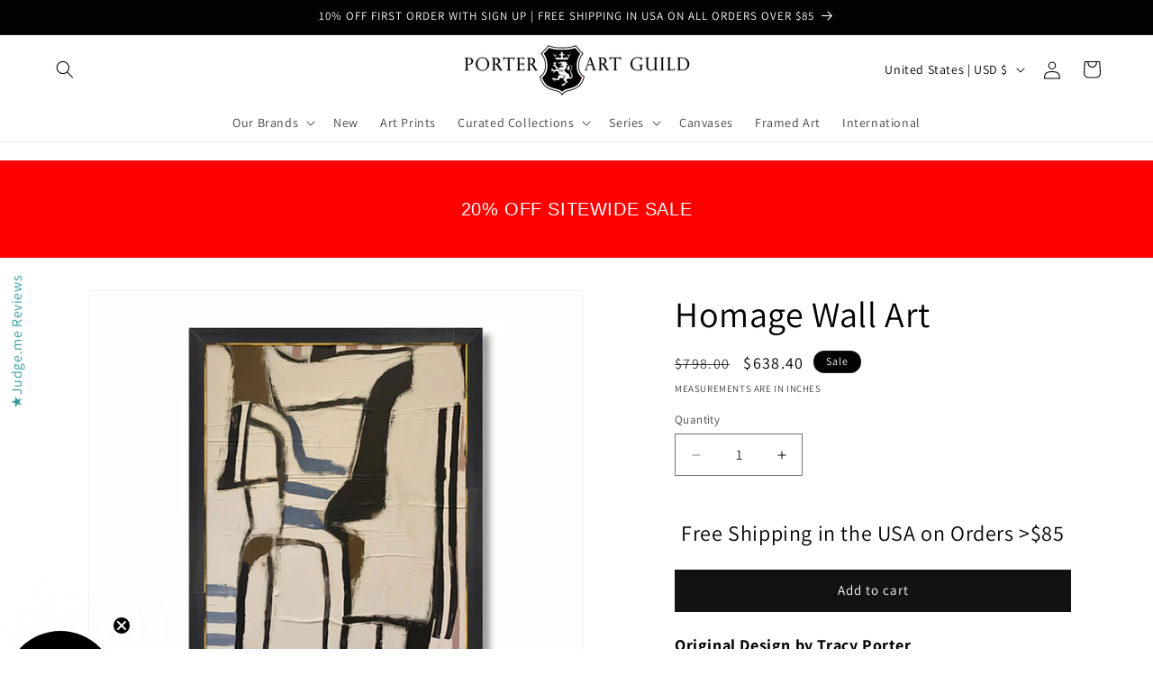

--- FILE ---
content_type: application/javascript
request_url: https://pathmonk-lib.pathmonk.com/plugin/plugin.min.js
body_size: 11404
content:
window.PathmonkListener=class PathmonkListener{_evenType;_callback;constructor(ee,te){this._evenType=ee,this._callback=te}static onPathmonkAwareness(ee){return document.addEventListener("pathmonkAwareness",ee),new PathmonkListener("pathmonkAwareness",ee)}static onPathmonkConsideration(ee){return document.addEventListener("pathmonkConsideration",ee),new PathmonkListener("pathmonkConsideration",ee)}static onPathmonkGoal(ee){return document.addEventListener("pathmonkGoal",ee),new PathmonkListener("pathmonkGoal",ee)}static onPathmonkSecondaryGoal(ee){return document.addEventListener("pathmonkSecondaryGoal",ee),new PathmonkListener("pathmonkSecondaryGoal",ee)}static onPathmonkContact(ee){return document.addEventListener("pathmonkContact",ee),new PathmonkListener("pathmonkContact",ee)}static onPathmonkControlGroupDisabled(ee){return document.addEventListener("pathmonkControlGroupDisabled",ee),new PathmonkListener("pathmonkControlGroupDisabled",ee)}static onPathmonkControlGroupPathmonk(ee){return document.addEventListener("pathmonkControlGroupPathmonk",ee),new PathmonkListener("pathmonkControlGroupPathmonk",ee)}static onPathmonkControlGroup(ee){return document.addEventListener("pathmonkControlGroup",ee),new PathmonkListener("pathmonkControlGroup",ee)}static off(ee){document.removeEventListener(ee._evenType,ee._callback)}},(new function(){const He=new Event("pathmonkAwareness"),Ue=new Event("pathmonkConsideration"),Fe=new Event("pathmonkGoal"),We=new Event("pathmonkSecondaryGoal"),qe=new Event("pathmonkContact"),te=new Event("pathmonkControlGroupDisabled"),ne=new Event("pathmonkControlGroupPathmonk"),oe=new Event("pathmonkControlGroup"),ae=new Event("pathmonkInitialization");var ce,Je,ue="",re=!0,le={desktop:0,tablet:1,mobile:2},me=!1,de=[],pe=(document.documentElement.clientWidth,document.documentElement.clientHeight,null),he=!0,ge=-1,Pathmonk=null;function Xe(ee){if(ce=le.desktop,!(null==ee||ee.length<5)){var te=ee.substring(ee.length-2,ee.length-1);ee.substring(ee.length-1);if("1"==te)ce=le.tablet;else if("2"==te)ce=le.mobile;else{if("3"!=te)return;ce=le.desktop}ye=ee.substring(0,ee.length-2);var te=document.getElementById("p_case_v_t_9_zk");null!=te&&(te.innerHTML=ye);96!=ye.length&&0!=re||((ee=document.createElement("link")).rel="stylesheet",ee.type="text/css",te="",te=ce==le.mobile?(ee.href="https://"+ue+"pathmonk-lib.pathmonk.com/plugin/mobile.style.min.css","undefined"==typeof MIN_SRC_P_MOB||null===MIN_SRC_P_MOB?"https://"+ue+"pathmonk-lib.pathmonk.com/plugin/mobile.lib.min.js":MIN_SRC_P_MOB):(ee.href="https://"+ue+"pathmonk-lib.pathmonk.com/plugin/desktop.style.min.css","undefined"==typeof MIN_SRC_P_DESK||null===MIN_SRC_P_DESK?"https://"+ue+"pathmonk-lib.pathmonk.com/plugin/desktop.lib.min.js":MIN_SRC_P_DESK),document.body.appendChild(ee),(ee=document.createElement("script")).onload=function(){var ee=document.createElement("div");ee.id="pathmonk-root-div",ee.className="pathmonk-root-class",document.body.appendChild(ee),ot()},ee.src=te,document.body.appendChild(ee),(te=document.createElement("div")).id="p_overlay_manual",te.style="position: fixed;background-color: #00000070;width: 100%;height: 100%;left: 0;z-index: 2147483640;top: 0;display: none;opacity:0;transition: opacity 0.5s 0s;margin:0;padding:0",te.className="pathmonk-overlay-ready",document.body.appendChild(te))}}Pathmonk=new function(){function ee(){console.log("Pathmonk Assistant not loaded yet")}this.openContact=function(){ee()},this.openFAQ=function(){ee()},this.openAssistant=function(){ee()},this.openGoal=function(){ee()},this.openSecondGoal=function(){ee()},this.openQualification=function(){ee()},this.logInUser=function(){ee()},this.logOutUser=function(){ee()},this.openNewUserZone=function(){ee()},this.openProductList=function(){ee()},this.openSupport=function(){ee()},this.chatContext=function(){ee()},this.lastIncomingCard=function(){ee()},this.openAwareness=function(){ee()},this.openConsideration=function(){ee()},this.openDecision=function(){ee()},this.performanceGroup=function(){return ht}},window.Pathmonk=Pathmonk;var ze=new function(){const ge=function(){for(var j,i=1,K=[],H=[];++i<18;)for(j=i*i;j<312;j+=i)K[j]=1;function x(ee,te){return Math.pow(ee,1/te)%1*4294967296|0}for(i=1,j=0;i<313;)K[++i]||(H[j]=x(i,2),K[j++]=x(i,3));function S(X,n){return X>>>n|X<<32-n}return function(b){for(var a,y,z,ee=H.slice(i=0),s=unescape(encodeURI(b)),W=[],l=s.length,m=[];i<l;)m[i>>2]|=(255&s.charCodeAt(i))<<8*(3-i++%4);for(m[(l*=8)>>5]|=128<<24-l%32,m[z=l+64>>5|15]=l,i=0;i<z;i+=16){for(a=ee.slice(j=0,8);j<64;a[4]+=y)W[j]=j<16?m[j+i]:(S(y=W[j-2],17)^S(y,19)^y>>>10)+(0|W[j-7])+(S(y=W[j-15],7)^S(y,18)^y>>>3)+(0|W[j-16]),a.unshift((y=(a.pop()+(S(b=a[4],6)^S(b,11)^S(b,25))+((b&a[5]^~b&a[6])+K[j])|0)+(0|W[j++]))+(S(l=a[0],2)^S(l,13)^S(l,22))+(l&a[1]^a[1]&a[2]^a[2]&l));for(j=8;j--;)ee[j]=a[j]+ee[j]}for(s="";j<63;)s+=(ee[++j>>3]>>4*(7-j%8)&15).toString(16);return s}}(),ne=(te,ee)=>{const ne=ee=>ee.split("").map(c=>c.charCodeAt(0));return ee.split("").map(ne).map(ee=>ne(te).reduce((a,b)=>a^b,ee)).map(n=>("0"+Number(n).toString(16)).substr(-2)).join("")};var le,de,ue,me,pe,he,fe,ve,ye,ke,we,be,_e,Ee,xe,Te,Ce,Se,Me,Pe,Ae,Oe,Be,Ie,Le,Ne,De,Re,Ge,je,He,Je,Xe,ze,Ue,Fe=null,Qe=null,We=null,qe="";function oe(){for(var n,a=[],i=0;i<16;i++)a.push(0==(n=i)?[Object.keys({_touchPoints:le})[0],le,Ce]:1==n?[Object.keys({_screen:de})[0],de,Se]:2==n?[Object.keys({_timezone:ue})[0],ue,Me]:3==n?[Object.keys({_cpuCalc:me})[0],me,Pe]:4==n?[Object.keys({_cpuHd:pe})[0],pe,Ae]:5==n?[Object.keys({_gpu:he})[0],he,Oe]:6==n?[Object.keys({_language:fe})[0],fe,Be]:7==n?[Object.keys({_languages:ve})[0],ve,Ie]:8==n?[Object.keys({_tlsh2:ye})[0],ye,Le]:9==n?[Object.keys({_socket:we})[0],we,De]:10==n?[Object.keys({_webRtc:be})[0],be,Re]:11==n?[Object.keys({_webOrt:_e})[0],_e,Ge]:12==n?[Object.keys({_plugins:Ee})[0],Ee,je]:13==n?[Object.keys({_devices:xe})[0],xe,He]:14==n?[Object.keys({_audio:Te})[0],Te,Je]:15==n?[Object.keys({_etag:ke})[0],ke,Ne]:void 0);return a}function Ve(){var ee=function(ee){var te="0123456789abcdef";let ne="";for(let i=0;i<ee;i++){var oe=Math.floor(Math.random()*te.length);ne+=te.charAt(oe)}return ne}(10),te={_touchPoints:le,_screen:de,_timezone:ue,_cpuCalc:me,_cpuHd:pe,_gpu:he,_language:fe,_languages:ve,_tlsh2:ye,_socket:we,_webRtc:be,_webOrt:_e,_plugins:Ee,_devices:xe,_audio:Te,_etag:ke},te=(te=ne(ee,JSON.stringify(te))).slice(0,10)+ee+te.slice(10),ee=new XMLHttpRequest,a=(ee.open("POST","https://"+qe+"apisdk.pathmonk.com/apisdk/v1/javascriptsdk/ping",!0),ee.setRequestHeader("Content-Type","application/json"),null);"msdfs"==Ue&&(a=oe()),ee.onreadystatechange=function(){var ee;4==this.readyState&&200==this.status&&(ee=this.responseText[0],ht="b"==ee?"Pathmonk":"c"==ee?"ControlGroup":"NotSet",document.dispatchEvent(ae),function(ee,a){null!=Fe&&Fe(ee,a)}(this.responseText.substring(1),a))},ee.send(JSON.stringify({pm_content:te,client_id:We,s:Qe,dl:Xe(),fp:ze(),ss:Ue}))}this.generate=function(ee,te,ne,oe,ae,ie,se){if(void 0!==ee&&(Fe=ee),We=ne,Qe=te,Xe=oe,ze=ae,Ue=ie,!(5<se.length)){qe=se,ee=Date.now(),le=navigator.maxTouchPoints||1,ne=Date.now(),Ce=ne-ee,te=Date.now(),de=[screen.height,screen.width,screen.colorDepth].join("x"),oe=Date.now(),Se=oe-te,ae=Date.now(),ue=(new Date).getTimezoneOffset(),ie=Date.now(),Me=ie-ae,se=Date.now(),me=function(){var ee=()=>0,te=Math.acos||ee,ne=Math.acosh||ee,oe=Math.asin||ee,ae=Math.asinh||ee,ie=Math.atanh||ee,se=Math.atan||ee,re=Math.sin||ee,ce=Math.sinh||ee,le=Math.cos||ee,de=Math.cosh||ee,ue=Math.tan||ee,me=Math.tanh||ee,pe=Math.exp||ee,he=Math.expm1||ee,ee=Math.log1p||ee;return ge([te(.12312423423423424),ne(1e308),(te=1e154,Math.log(te+Math.sqrt(te*te-1))),oe(.12312423423423424),ae(1),(ne=1,Math.log(ne+Math.sqrt(ne*ne+1))),ie(.5),(te=.5,Math.log((1+te)/(1-te))/2),se(.5),re(-1e300),ce(1),(oe=1,Math.exp(oe)-1/Math.exp(oe)/2),le(10.000000000123),de(1),(ae=1,(Math.exp(ae)+1/Math.exp(ae))/2),ue(-1e300),me(1),(ne=1,(Math.exp(2*ne)-1)/(Math.exp(2*ne)+1)),pe(1),he(1),Math.exp(1)-1,ee(10),Math.log(11),Math.pow(Math.PI,-100)].join("d"))}(),ne=Date.now(),Pe=ne-se,ee=Date.now(),pe=navigator.hardwareConcurrency||1,oe=Date.now(),Ae=oe-ee,te=Date.now(),he=function(){var ee,te=document.createElement("canvas");te.style.display="none",(te=document.body.appendChild(te)).width=24,te.height=24,ee=te.getContext("webgl2")||te.getContext("experimental-webgl2")||te.getContext("webgl")||te.getContext("experimental-webgl")||te.getContext("moz-webgl");try{var h=ee.createBuffer(),i=(ee.bindBuffer(ee.ARRAY_BUFFER,h),new Float32Array([-.2,-.9,0,.4,-.26,0,0,.7321,0])),j=(ee.bufferData(ee.ARRAY_BUFFER,i,ee.STATIC_DRAW),h.itemSize=3,h.numItems=3,ee.createProgram()),k=ee.createShader(ee.VERTEX_SHADER),l=(ee.shaderSource(k,"attribute vec2 attrVertex;varying vec2 varyinTexCoordinate;uniform vec2 uniformOffset;void main(){varyinTexCoordinate=attrVertex+uniformOffset;gl_Position=vec4(attrVertex,0,1);}"),ee.compileShader(k),ee.createShader(ee.FRAGMENT_SHADER));ee.shaderSource(l,"precision mediump float;varying vec2 varyinTexCoordinate;void main() {gl_FragColor=vec4(varyinTexCoordinate,0,1);}"),ee.compileShader(l),ee.attachShader(j,k),ee.attachShader(j,l),ee.linkProgram(j),ee.useProgram(j),j.vertexPosAttrib=ee.getAttribLocation(j,"attrVertex"),j.offsetUniform=ee.getUniformLocation(j,"uniformOffset"),ee.enableVertexAttribArray(j.vertexPosArray),ee.vertexAttribPointer(j.vertexPosAttrib,h.itemSize,ee.FLOAT,!1,0,0),ee.uniform2f(j.offsetUniform,1,1),ee.drawArrays(ee.TRIANGLE_STRIP,0,h.numItems)}catch(e){}return i=new Uint8Array(2304),ee.readPixels(0,0,24,24,ee.RGBA,ee.UNSIGNED_BYTE,i),k=JSON.stringify(i).replace(/,?"[0-9]+":/g,""),te.remove(),ge(k)}(),ie=Date.now(),Oe=ie-te,ae=Date.now(),fe=navigator.language,ne=Date.now(),Be=ne-ae,se=Date.now(),ve=navigator.languages,oe=Date.now(),Ie=oe-se,ee=Date.now(),re=!1,["RTCPeerConnection","webkitRTCPeerConnection","mozRTCPeerConnection","RTCIceGatherer"].forEach(function(ee){re||ee in window&&(re=!0)}),be=re,ie=Date.now(),Re=ie-ee,te=Date.now(),_e="undefined"!=typeof RTCIceGatherer,ne=Date.now(),Ge=ne-te;var re,ce,ae=Date.now(),n=navigator.plugins,t=[];if(n)for(var e=0;e<n.length;++e){var r=n[e];if(r){for(var o=[],i=0;i<r.length;++i){var u=r[i];o.push(u.type+"_"+u.suffixes)}t.push(r.name+",,"+o.join("$"))}}Ee=t.join("//");oe=Date.now();je=oe-ae,se=Date.now(),Te=ge("de"),ie=Date.now(),Je=ie-se,ee=Date.now(),we=ge(navigator.onLine),ne=Date.now(),De=ne-ee,ce=Date.now(),(te=new XMLHttpRequest).onreadystatechange=function(){var se,ee;4==this.readyState&&200==this.status&&(ye=this.responseText,ee=Date.now(),Le=ee-ce,se=Date.now(),(ee=new XMLHttpRequest).onreadystatechange=function(){if(4==this.readyState&&200==this.status){ke=this.responseText;var ee=Date.now();Ne=ee-se;{var te=Ve;const ie=Date.now();var ne=[],oe=[],ae=[],ee=null;null!=(ee=navigator.mediaDevices&&navigator.mediaDevices.enumerateDevices?navigator.mediaDevices.enumerateDevices():ee)?ee.then(ee=>{ee.forEach(function(ee){var d,te={};for(d in ee)try{"function"!=typeof ee[d]&&(te[d]=ee[d])}catch(e){}"audio"===te.kind&&(te.kind="audioinput"),"video"===te.kind&&(te.kind="videoinput"),te.deviceId||(te.deviceId=te.id),te.id||(te.id=te.deviceId),te.label||(te.isCustomLabel=!0,te.label="videoinput"===te.kind?"Camera "+(ae.length+1):"audioinput"===te.kind?"Micro "+(ne.length+1):"audiooutput"===te.kind?"Sound "+(oe.length+1):"--"),"audioinput"===te.kind&&-1===ne.indexOf(te)&&ne.push(te),"audiooutput"===te.kind&&-1===oe.indexOf(te)&&oe.push(te),"videoinput"===te.kind&&-1===ae.indexOf(te)&&ae.push(te)}),(xe=[])[0]=oe,xe[1]=ne,xe[2]=ae;ee=Date.now();He=ee-ie,te()}):te()}}},ee.addEventListener("error",function(ee,te){console.log(ee)}),ee.open("GET","https://"+qe+"apisdk.pathmonk.com/apisdk/v1/javascriptsdk/eg/"+We+"/init",!0),ee.send())},te.addEventListener("error",function(ee,te){console.log(ee)}),te.open("GET","https://tk.pathmonk.com/tk",!0),te.send()}}};function Qe(){for(var ee="",te=0;te<32;te+=1)switch(te){case 8:case 20:ee=(ee+="-")+(16*Math.random()|0).toString(16);break;case 12:ee=ee+"-"+"4";break;case 16:ee=(ee+="-")+(4*Math.random()|8).toString(16);break;default:ee+=(16*Math.random()|0).toString(16)}return ee}var fe,ve,ye,ke,we,be,_e,Ee,Ve=window.pageYOffset,ie=-1;function Ye(ee,te){var ne=[];0==ee.selectorType?document.getElementsByClassName(ee.selector):1==ee.selectorType&&(ne=null!=(ne=document.getElementById(ee.selector))?[document.getElementById(ee.selector)]:[]);for(var oe=0;oe<ne.length;oe++)ee.elementType<10?ne[oe].innerHTML=ee.value:ee.elementType<15?ne[oe].value=ee.value:20==ee.elementType&&(ne[oe].src=ee.value)}function Ze(oe,ee){var ae=window.XMLHttpRequest?new XMLHttpRequest:new ActiveXObject("Microsoft.XMLHTTP");ae.onreadystatechange=function(){var ee,te,ne;4==ae.readyState&&200==ae.status&&((ee=document.createElement("iframe")).allowFullscreen=!0,ee.src="about:blank",ee.style.display="unset",ee.setAttribute("frameborder","0"),ee.className="pathmonk-form-style",ee.title="Pathmonk Intelligent Web Plugin",(ne=ee).style.width="100%",ne.style.height="100%",ne.style.minHeight="0px",ne.style.maxHeight="100%",ne.style.minWidth="0px",ne.style.maxWidth="100%",te=0,ee.onload=function(){0==te?console.log("Pathmonk Smartform Preload"):1==te?console.log("Pathmonk Smartform setting"):te<4?(console.log("Pathmonk Smartform loaded"),te=4):4<=te&&console.log("Pathmonk Smartform ready")},ee.onerror=function(){console.log("Something wrong happened with FORM")},oe.appendChild(ee),ee.contentWindow.document.open("text/html","replace"),te=1,ee.contentWindow.document.write(ae.responseText),te=2,ee.contentWindow.document.close())},ae.open("GET",ee),ae.send()}function Ke(ee){void 0!==ee&&null!=ee&&void 0!==(ee=ee.rules)&&null!=ee&&0<ee.length&&ee.forEach(Ye)}function xe(ee){me&&null!=de[ee]&&$e("event",de[ee]+"Pathmonk",{event_category:"pathmonk",event_label:de[ee]})}function $e(a,b,c){typeof gtag==typeof Function?gtag(a,b,c):(window.dataLayer=window.dataLayer||[],a={event:b,category:c.event_category,label:c.event_label},window.dataLayer.push(a))}function et(ee){null!=ee.ab&&(ee.isNew="yes","Pathmonk"==ee.ab?document.dispatchEvent(ne):"ControlGroup"==ee.ab?document.dispatchEvent(oe):document.dispatchEvent(te))}function tt(ee,te,ne){if(void 0!==ee&&(void 0!==ee.hl&&ee.hl,void 0!==ee.ga&&1==ee.ga&&(me=!0,de[61]="contact",de[21]="lead",de[24]="lead",de[150]="time",de[155]="time",de[160]="redirect",de[165]="redirect",de[161]="redirect",de[166]="redirect",de[162]="redirect",de[167]="redirect",de[163]="redirect",de[168]="redirect",de[170]="custom",de[175]="custom",de[171]="custom",de[176]="custom",de[180]="subscription",de[185]="subscription",de[190]="qualification",de[195]="qualification",de[210]="download",de[215]="download",de[220]="downloadform",de[225]="downloadform",de[230]="downloademail",de[235]="downloademail",de[410]="pixel",de[415]="pixel",de[411]="pixel2",de[416]="pixel2",de[419]="url",de[1e3]="redirect"),0!=ee.mode))if(1==ee.mode)et(te),Ke(ee.customs),gt();else if(2==ee.mode||22==ee.mode||3==ee.mode){et(te),Ke(ee.customs),void 0!==ee.update&&null!=ee.update&&""!=ee.update&&(xt=ee.update),void 0!==te.rt_e&&te.rt_e;var oe,ae,ie,se=document.getElementsByTagName("meta"),re=null;for(let i=0;i<se.length;i++)if(se[i].getAttribute("name")&&"VIEWPORT"===se[i].getAttribute("name").toUpperCase()){re=se[i];break}null!=re?(te="",re.content.search("minimum-scale")<0&&(te+=", minimum-scale=1"),re.content.search("maximum-scale")<0&&(te+=", maximum-scale=1"),""!=te&&(re.content=re.content+te)):((te=document.createElement("meta")).name="viewport",te.content="width=device-width, initial-scale=1, minimum-scale=1, maximum-scale=1",document.getElementsByTagName("head")[0].appendChild(te)),22==ee.mode&&(he=!1),ce!=le.mobile&&((te=document.createElement("div")).id="pathmonkBarDesktop",te.style.right="0px",te.style.top="19%",te.style.height="62%",te.style.width="0px",te.style.zIndex="2147483645",te.style.backgroundColor="transparent",te.style.margin="0",te.style.padding="0",te.style.position="fixed",te.className="pathmonk-side-bar",0==he&&(console.log("ASSISTANT NO MENU: "),te.style.display="none"),(oe=document.createElement("div")).className="pathmonk-side-bar1",oe.style.boxShadow=ee.color+" 0px -2px 10px 0px",(ae=document.createElement("div")).className="pathmonk-side-bar2",ae.style.boxShadow=ee.color+" 0px -2px 10px 0px",(ie=document.createElement("div")).className="pathmonk-side-bar3",te.append(oe,ae,ie),document.body.append(te)),kt=ee.nm,wt=ee.op,void 0!==ee.delay&&0<ee.delay?setTimeout(function(){be.innerHTML+='<div id="'+_e+'" class="pathmonkPlugin" ></div>',nt(document.getElementById(_e),Ee,ne+"&cardmode="+ee.cardmode+"&intro="+ee.intro)},ee.delay):(be.innerHTML+='<div id="'+_e+'" class="pathmonkPlugin" ></div>',nt(document.getElementById(_e),Ee,ne+"&cardmode="+ee.cardmode+"&intro="+ee.intro))}}function nt(ee,te,ne){var oe;0==he&&(document.getElementById(_e).style.display="none"),(oe=window.XMLHttpRequest?new XMLHttpRequest:new ActiveXObject("Microsoft.XMLHTTP")).onreadystatechange=function(){var ae,ie;4==oe.readyState&&200==oe.status&&((ae=document.createElement("iframe")).style.display="unset",ae.id=te,ae.allowFullscreen=!0,ae.setAttribute("frameborder","0"),ae.className="pathmonk-root-frames",ae.title="Pathmonk AI Website Conversion Platform",ae.onerror=function(){console.log("Something wrong happened Loading Pathmonk")},(ie=document.createElement("head")).innerHTML=oe.responseText,ae.onload=function(){for(var ee,te=ae,ne=ie,oe=0;ne.childElementCount>oe;)"SCRIPT"==ne.childNodes[oe].tagName||"script"==ne.childNodes[oe].tagName?(ee=document.createElement("script"),ne.childNodes[oe].src?ee.src=ne.childNodes[oe].src:ee.innerHTML=ne.childNodes[oe].innerHTML,te.contentWindow.document.head.appendChild(ee),oe++):te.contentWindow.document.head.appendChild(ne.childNodes[oe]);le.mobile},gt(),ee.appendChild(ae))},oe.open("GET",ne),oe.send()}var ot=function(){document.URL.includes("?pm_g_p_dev_welcome")&&(ye=Qe());var ee=(ee="")||"true"==ee||null!=document.getElementById("wpadminbar")?"&log=true":"";be=document.getElementById("pathmonk-root-div"),_e="pathmonk-root-frame",Ee="pathmonk-widget-iframe";var te="https://"+ue+"apisdk.pathmonk.com/apisdk/v1/javascriptsdk"+"/setup",ee="?setup="+fe+"&client_id="+ve+"&visitor="+ye+"&session="+ke+"&dl="+Le()+ee,ne="http_";ee+="&protocol="+(ne=window.location.href.startsWith("https://")?"https_":ne),1==we&&localStorage.setItem("fpjourneypm",ye),null!=ue&&""!=ue&&(ee+="&beta=1"),te+=ee;for(var oe="https://"+ue+"apisdk.pathmonk.com/apisdk/v1/smartform/init",ae=document.getElementsByClassName("pathmonkSmartForm"),i=0;i<ae.length;i++){var ie=ae.item(i),se=ie.dataset.mode,se=oe+"?client_id="+ve+"&visitor="+ye+"&session="+ke+"&mode="+(se=void 0!==se&&null!=se?se:"open")+"&dl="+Le();Ze(ie,se)}null!=fe&&"demo"==fe&&(re=!1);ne=function(){var ee=["","","","",""],te=!1,ne=!1;if(document.URL.includes("?"))for(var oe=document.URL.split("?")[1].split("&"),i=0;i<oe.length;i++){var ae=oe[i].split("=");2==ae.length&&("utm_source"==ae[0]?(ee[0]=ae[1],ne=!0):"utm_medium"==ae[0]?ee[1]=ae[1]:"utm_campaign"==ae[0]?ee[2]=ae[1]:"utm_term"==ae[0]?ee[3]=ae[1]:"utm_content"==ae[0]?ee[4]=ae[1]:"pm_campaign"==ae[0]?function(ee){it=ee}(ae[1]):"pm_goal"==ae[0]?function(ee){Te=ee}(ae[1]):"gclid"==ae[0]&&(te=!0))}0==ne&&1==te&&(ee[0]="google",ee[1]="gclid");return ee}(),ee={source:document.referrer,utm_source:ne[0],utm_medium:ne[1],utm_campaign:ne[2],utm_term:ne[3],utm_content:ne[4],p_origin:te,ss:fe,fp:yt()};Ne(ve,ye,ke,1,ee,!1)};var at,it=null,Te=null;function st(ee,te){De(ve,ye,ke,te,ee)}var rt=null,ct=null,se=null,Ce=null,Se=null,Me=!0;function lt(){null!==rt&&clearTimeout(rt),null!==ct&&clearTimeout(ct)}function dt(){null!==se&&clearTimeout(se),null!==Ce&&clearTimeout(Ce),null!==Se&&clearTimeout(Se)}function ut(){null!==se&&clearTimeout(se),null!==Ce&&clearTimeout(Ce),null!==Se&&clearTimeout(Se)}function mt(ee){void 0===ee||null==ee||void 0===ee.goal||null===ee.goal||170!=(ee=ee.goal)&&171!=ee&&175!=ee&&176!=ee||xe(ee)}var pt=!1,ht="Loading";function gt(){Pathmonk=new function(){function ee(ee,te){var ne;pt?(Ge(),null!=(ne=document.getElementById(Ee))&&ne.contentWindow.postMessage({event:ee,params:te},"*")):console.log("Pathmonk not loaded yet")}this.openContact=function(){ee(153,0)},this.openFAQ=function(){ee(151,0)},this.openAssistant=function(){ee(152,0)},this.openGoal=function(){ee(154,0)},this.openSecondGoal=function(){ee(155,0)},this.openQualification=function(){ee(156,0)},this.logInUser=function(){ee(157,0),De(ve,ye,ke,998)},this.logOutUser=function(){ee(158,0),De(ve,ye,ke,999)},this.openNewUserZone=function(){ee(160,0)},this.openProductList=function(){ee(161,0)},this.openSupport=function(){ee(162,0)},this.chatContext=function(){ee(159,0)},this.lastIncomingCard=function(){ee(163,0)},this.openAwareness=function(){ee(364,0)},this.openConsideration=function(){ee(365,0)},this.openDecision=function(){ee(366,0)},this.performanceGroup=function(){return ht},this._debugMessage=function(){var ee={shadow:"aaa",bg:"aaa",font:"Roboto"},te={text:"This is a test message",time:400,enabled:!1};_t(ge,ee,[te],_e)},this._notification=function(){De(ve,ye,ke,105)}},window.Pathmonk=Pathmonk;var ee=window.addEventListener?"addEventListener":"attachEvent",te="attachEvent"==ee?"onmessage":"message";if((0,window[ee])(te,function(e){if(0==e.origin.indexOf("https://"+ue+"apisdk.pathmonk.com")||0==e.origin.indexOf(document.location.origin)){var ee=e.data.event,e=e.data.params,te=null,ne=null;if(700==ee)console.log("Loading complete"),pt=!0,!function(){var ee,te;if(null!=it)return ee=document.getElementById(Ee),te=it,null!=ee&&null!=ee.contentWindow&&ee.contentWindow.postMessage({event:98,params:te},"*"),1}()&&!function(){if(null!=Te){if("awareness"==Te)Pathmonk.openAwareness();else if("consideration"==Te)Pathmonk.openConsideration();else if("decision"==Te)Pathmonk.openDecision();else{if("qualification"!=Te)return;Pathmonk.openQualification()}return 1}}()&&(ge=smallCardPathmonk(ge,_e,Ee));else if(18==ee)te=ee,ne=e;else if(17!=ee)if(12==ee)te=ee,ne=e,ge=smallCardPathmonk(ge,_e,Ee);else if(20!=ee){if(61==ee||21==ee||24==ee||150==ee||155==ee||180==ee||185==ee||190==ee||195==ee||230==ee||235==ee)return xe(ee),void st(e,ee);if(200==ee)ae=ve,ie=ye,se=ke,re=ee,ce=e,le=new XMLHttpRequest,de="https://"+ue+"apisdk.pathmonk.com/apisdk/v1/calendar",le.open("POST",de),le.setRequestHeader("Content-Type","text/plain"),le.onreadystatechange=function(){var ee,te;4===le.readyState&&200===le.status&&200==(ee=JSON.parse(le.responseText)).status&&200==le._myData.event&&(ee=ee.responseJSON.message.calendar,le._myOrigin,null!=(te=document.getElementById(Ee)))&&te.contentWindow.postMessage({event:200,params:ee},"*")},le._myOrigin=ce.p_origin,delete ce.p_origin,de={dl:Le(),client_id:ae,visitor:ie,session:se,event:re},ae=JSON.stringify(Object.assign(de,ce)),le._myData=de,le.send(ae);else if(19==ee)te=ee,mt(ne=e);else if(25==ee)te=ee,mt(ne=e);else if(26==ee)te=ee,ne=e;else{if(27==ee)return void Ne(ve,ye,ke,ee,e,!1);if(28==ee)te=ee,ne=e,ge=minimizeCardPathmonk(ge,_e,Ee);else if(29==ee||30==ee||31==ee||35==ee)Ge(),te=ee,ne=e;else if(32==ee||33==ee||34==ee)te=ee,ne=e;else if(99==ee)1==e?(document.getElementById("p_overlay_manual").style.opacity="0",setTimeout(function(){document.getElementById("p_overlay_manual").style.display="none"},500),ge=smallCardPathmonk(ge,_e,Ee),0==he&&setTimeout(function(){document.getElementById(_e).style.display="none"},450)):2==e?0==he?(document.getElementById(_e).style.display="unset",setTimeout(function(){ge=mediumCardPathmonk(ge,_e,Ee)},50)):ge=mediumCardPathmonk(ge,_e,Ee):3==e&&(0==he?(document.getElementById(_e).style.display="unset",setTimeout(function(){ge=largeCardPathmonk(ge,_e,Ee)},50)):ge=largeCardPathmonk(ge,_e,Ee));else if(160==ee||165==ee||161==ee||166==ee||162==ee||167==ee||163==ee||168==ee||1e3==ee)xe(ee),ie=ve,se=ye,re=ke,ce=ee,de=e,oe=new XMLHttpRequest,ae="https://"+ue+"apisdk.pathmonk.com/apisdk/v1/javascriptsdk/event",oe.open("POST",ae),oe.setRequestHeader("Content-Type","text/plain"),oe.onreadystatechange=function(){4===oe.readyState&&200===oe.status&&200==JSON.parse(oe.responseText).status&&window.open(oe._myPathmonkParams.redirect,"_parent")},ae={dl:Le(),client_id:ie,visitor:se,session:re,event:ce},ie=JSON.stringify(Object.assign(ae,de)),oe._myData=ae,oe._myPathmonkParams=de,oe.send(ie);else if(998==ee)0==Me?(De(ve,ye,ke,10),Me=!0):De(ve,ye,ke,105),me&&$e("event","interactionPathmonk",{event_category:"pathmonk",event_label:"widget"});else if(999==ee)0==document.hasFocus()&&(De(ve,ye,ke,9),Me=!1);else if(2e3==ee)console.log("Loading complete - intro"),pt=!0,_t(ge,e.setup,e.messages,_e);else if(1050==ee)null!=document.getElementById(Ee)&&(document.getElementById("p_overlay_manual").style.display="initial",setTimeout(function(){document.getElementById("p_overlay_manual").style.opacity="1"},150));else if(210==ee||215==ee)xe(ee),te=ee,ne=e;else{if(220==ee||225==ee)return xe(ee),void st(e,ee);if(430==ee||431==ee||432==ee||433==ee||310==ee)return 430==(e=ee)?document.dispatchEvent(Fe):431==e?document.dispatchEvent(He):432==e?document.dispatchEvent(Ue):433==e?document.dispatchEvent(We):310==e&&document.dispatchEvent(qe),void De(ve,ye,ke,e)}}}null!=te&&De(ve,ye,ke,te,ne)}var oe,ae,ie,se,re,ce,le,de},te,!1),re){!function(){for(var ee=[Pathmonk.openFAQ,Pathmonk.openAssistant,Pathmonk.openContact,Pathmonk.openGoal,Pathmonk.openSecondGoal,Pathmonk.openQualification,Pathmonk.logInUser,Pathmonk.logOutUser,Pathmonk.openNewUserZone,Pathmonk.openProductList,Pathmonk.openSupport,Pathmonk.chatContext,Pathmonk.openAwareness,Pathmonk.openConsideration,Pathmonk.openDecision],te=["pathmonkFAQButton","pathmonkAssistantButton","pathmonkContactButton","pathmonkGoalButton","pathmonkSecondGoalButton","pathmonkQualificationButton","pathmonkLogInUser","pathmonkLogOutUser","pathmonkNewUserZone","pathmonkProductList","pathmonkSupport","pathmonkChatContext","pathmonkAwarenessButton","pathmonkConsiderationButton","pathmonkDecisionButton"],ne=!!navigator.userAgent.match(/Version\/[\d\.]+.*Safari/),oe=!!navigator.userAgent.match(/.*Mozilla/),ae=("ontouchstart"in document.documentElement!=!0||ne||oe?"click":"touchstart"),ie=0;ie<ee.length;ie++)for(var se=document.getElementsByClassName(te[ie]),re=0;re<se.length;re++){var ce=se[re];ce.myFunc=ee[ie],ce.addEventListener(ae,function(){this.myFunc()})}}(),setTimeout(function(){De(ve,ye,ke,4)},5e3),setTimeout(function(){De(ve,ye,ke,5)},15e3),setTimeout(function(){De(ve,ye,ke,6)},25e3),setTimeout(function(){De(ve,ye,ke,40)},35e3),setTimeout(function(){De(ve,ye,ke,41)},5e4),window.onbeforeunload=function(e){De(ve,ye,ke,2);for(var ee=(new Date).getTime();(new Date).getTime()<ee+500;);},document.addEventListener("scroll",function(ee){le.mobile,window.innerHeight+window.pageYOffset>=document.documentElement.scrollHeight&&(ut(),Ce=setTimeout(function(){De(ve,ye,ke,3)},950)),0==window.pageYOffset&&(ut(),Se=setTimeout(function(){De(ve,ye,ke,15)},950)),ie=Ve>window.pageYOffset?(lt(),-1!=ie?rt=setTimeout(function(){De(ve,ye,ke,81)},2450):ce==le.mobile&&scrollLogicPathmonk(1,_e),0==ie&&(ce==le.mobile&&scrollLogicPathmonk(1,_e),dt(),se=setTimeout(function(){De(ve,ye,ke,8)},1450)),1):(lt(),-1!=ie?ct=setTimeout(function(){De(ve,ye,ke,71)},2450):ce==le.mobile&&scrollLogicPathmonk(0,_e),1==ie&&(ce==le.mobile&&scrollLogicPathmonk(0,_e),dt(),se=setTimeout(function(){De(ve,ye,ke,7)},1450)),0),Ve=window.pageYOffset});for(var ne,ee=!!navigator.userAgent.match(/Version\/[\d\.]+.*Safari/),te=!!navigator.userAgent.match(/.*Mozilla/),ee=("ontouchstart"in document.documentElement!=!0||ee||te?"click":"touchstart"),oe=(window.document.addEventListener(ee,function(ee){var te=ee.target.tagName,ne={element:te};if("BUTTON"==te.toUpperCase())var oe={text:ee.target.textContent},ne=Object.assign(ne,oe);else if("A"==te.toUpperCase()){var oe={text:ee.target.textContent},ae={href:ee.target.href};ne=Object.assign(ne,oe),ne=Object.assign(ne,ae)}else if("SELECT"!=te.toUpperCase())return;return-1==ee.target.className.indexOf("pathmonk")&&!(null!=ee.target.href&&-1!=ee.target.href.indexOf("Pathmonk")||null!=ee.target.getAttribute("onclick")&&-1!=ee.target.getAttribute("onclick").indexOf("Pathmonk"))&&void De(ve,ye,ke,14,ne)},!1),window.oncontextmenu=function(){De(ve,ye,ke,23)},document.addEventListener("selectionchange",function(ee){at&&clearTimeout(at),at=setTimeout(function(){var ee=document.getSelection().toString();null!=ee&&""!=ee&&(ee=ee.substring(0,150),De(ve,ye,ke,22,{text:ee}))},500)}),window.document.addEventListener("copy",function(ee){ee.srcElement.tagName;ee={text:document.getSelection().toString()};De(ve,ye,ke,16,ee)},!1),window.addEventListener("blur",function(ee){var te=document.getElementById(Ee);Me=document.activeElement==te||(De(ve,ye,ke,9),null!=je&&(clearInterval(je),je=null,document.title=Re),Re=document.title,null!=xt&&(je=setInterval(function(){document.title=xt,setTimeout(function(){document.title=Re},1e3)},6e3)),!1)}),window.addEventListener("focus",function(ee){0==Me&&(De(ve,ye,ke,10),null!=je&&(document.title=Re,clearInterval(je),je=null),Me=!0)}),void 0!==document.hidden?(ne="hidden",0):void 0!==document.msHidden?(ne="msHidden",0):void 0!==document.webkitHidden&&(ne="webkitHidden",0),void 0===document.addEventListener||void 0===ne?console.log("For full functionality Requires a browser that supports the Page Visibility API."):document.addEventListener("visibilitychange",function(){document.visibilityState!==ne&&0==Me&&(De(ve,ye,ke,10),null!=je&&(document.title=Re,clearInterval(je),je=null),Me=!0)}),document.getElementsByTagName("form")),ae=0;ae<oe.length;ae++)oe[ae].addEventListener("submit",function(){for(var ee=new FormData(this),te={},ne=Array.from(ee.entries()),oe=0;oe<ne.length;oe++){var ae={};ae[ne[oe][0]]=ne[oe][1],Object.assign(te,ae)}te.fid=this.id,te.fname=this.name,te.ftarget=this.target,te.faction=this.action.split("?")[0],te.fclass=this.className,Je=new Date,De(ve,ye,ke,60,te)},!1);(()=>{var ee=navigator.userAgent;return-1<ee.indexOf("MSIE")||-1<ee.indexOf("Trident")})()||(function(){var ee=new XMLHttpRequest;ee.open("GET","https://pathmonk-resources.pathmonk.com/plist.data",!0),ee.onreadystatechange=function(){4===ee.readyState&&"200"==ee.status&&(pe=JSON.parse(atob(ee.responseText))),pe=[]},ee.send(null)}(),new PerformanceObserver(function(ee,te){var ne,oe=ee.getEntriesByType("resource")[0];if(null!=pe&&-1==oe.name.search("apisdk.pathmonk.com")&&-1==oe.name.search("resources.pathmonk.com")&&"xmlhttprequest"==oe.initiatorType){var ee=window.location.href.replace("www.",""),ae=oe.name.split("?")[0],ie=!1,se=-1;if(new Date-Je<2e3)console.log("Omitting Form");else if(-1!=oe.name.search(ee))ie=!0;else for(var re=0;0==ie&&re<pe.length;)-1!=oe.name.search((ne=(ne=pe[re]).replace(/[-\/\\^$+?.()|[\]{}]/g,"\\$&"),new RegExp(ne.replace("*",".*"))))&&(ie=!0,se=re),re++;1==ie&&((ee={}).type=se,ee.alias=ae,De(ve,ye,ke,62,ee))}}).observe({entryTypes:["resource"]}))}}var Pe=0,Ae=[];setInterval(function(){var ee;0==Pe&&0<Ae.length?(Pe=1,Ne((ee=Ae.shift())[0],ee[1],ee[2],ee[3],ee[4],!0)):1==Pe&&null!=Be&&15e3<(new Date).getTime()-Be&&(Pe=0)},300);var Oe,ft,vt,Be=null,Ie=null;function Le(){return window.location.href.split("#")[0].split("?")[0]}function yt(){var ee=window.location.href.split("?"),te=null;return te=2==ee.length?"?"+ee[1].split("#")[0]:te}function Ne(ee,te,ne,oe,ae,ie){ie&&(Be=(new Date).getTime());var se=new XMLHttpRequest,re="https://"+ue+"apisdk.pathmonk.com/apisdk/v1/javascriptsdk/event",re=(se.open("POST",re),se.setRequestHeader("Content-Type","text/plain"),validateCardAppearance=function(ee){return!(2==ge||3==ge||null!=document.getElementById("pathmonkBoxMessageActions"))||19==ee||25==ee||27==ee},se.onreadystatechange=function(){var ee,te;1==ie&&(Pe=0,Be=null),4===se.readyState&&200===se.status&&200==(te=JSON.parse(se.responseText)).status&&(1==se._myData.event?tt(te.responseJSON.message.web,te.responseJSON.message,se._myOrigin):null!=Ie||1!=te.responseJSON.message.ac&&2!=te.responseJSON.message.ac&&3!=te.responseJSON.message.ac&&4!=te.responseJSON.message.ac?null!=Ie&&console.log("Waiting for card to pull from server"):(Ie=111,setTimeout(function(){Ie=null},1500),validateCardAppearance(se._myData.event)?(Ge(),null!=(ee=document.getElementById(Ee))&&(te={a:te.responseJSON.message.ac,c:te.responseJSON.message.cc},ee.contentWindow.postMessage({event:99,params:te},"*"))):Ne(ve,ye,ke,13,!1)))},1==oe&&(se._myOrigin=ae.p_origin,delete ae.p_origin),{dl:Le(),client_id:ee,visitor:te,session:ne,event:oe}),ee=JSON.stringify(Object.assign(re,ae));se._myData=re,se.send(ee)}function De(ee,te,ne,oe,ae){re&&(0==Pe&&0==Ae.length?(Pe=1,Ne(ee,te,ne,oe,ae,!0)):Ae.push([ee,te,ne,oe,ae]))}var Re,kt="",wt="";function bt(ee){for(var te="",i=0;i<ee.length;i++)te+=function(ee){switch(ee){case"z":return"0";case"p":return"1";case"q":return"2";case"r":return"3";case"s":return"4";case"f":return"5";case"g":return"6";case"h":return"7";case"c":return"8";case"n":return"9"}return"d"}(ee[i]);return te}function _t(ee,te,ne,oe){var ae;1!=ee&&-1!=ee||null==document.getElementById("pathmonkBoxMessageActions")&&(menuDissapearForced(document.getElementById(oe)),Oe=0,ft=ne,ee=kt,bt(wt),ae=deviceCustomSetupMessage(te,ee,bt(wt)),document.body.appendChild(ae),setTimeout(function(){ae.className+=" loadPathmonkBox",Et()},100))}function Ge(){clearTimeout(vt),(vt=null)!=document.getElementById("pathmonkBoxMessageActions")&&(document.getElementById("pathmonkBoxMessageActions").className="pathmonk-message-box",setTimeout(function(){null!=document.getElementById("pathmonkBoxMessageActions")&&document.getElementById("pathmonkBoxMessageActions").remove()},600))}function Et(){var te,ne,oe,ae;null!=document.getElementById("pathmonkBoxMessageActions")&&(Oe>=ft.length?(scrollMiniPForce(document.getElementById(_e)),Ge()):(te=ft[Oe],Oe++,ne=document.getElementById("pathmonkBoxMessageActionsText"),oe=document.getElementById("pathmonkBoxMessageActionsTextChar"),ae=document.getElementById("pathmonkBoxMessageActionsButton"),ne.onclick=function(){Pathmonk._notification()},oe.className="pathmonk-message-box-items",ae.className="pathmonk-message-box-items",setTimeout(function(){oe.innerHTML=te.text;var w=window.innerWidth||document.documentElement.clientWidth||document.body.clientWidth,ee=w<360?!0:!1;te.enabled?(ee?ne.style.width=w-10+"px":(document.getElementById("pCrClosing").style.display="none",ne.style.width="280px"),ne.style.maxWidth="calc(100% - 80px)",ne.style.borderRadius="7px 0px 0px 7px",ae.style.display="inline-block",ae.innerHTML=te.action,ae.dataset.code=te.code,ae.onclick=function(){Pathmonk._notification();var ee=this.dataset.code,te=document.getElementById("pathmonkBoxMessageActionsHolder"),ne=te.style.backgroundColor;te.style.backgroundColor="white",setTimeout(function(){te.style.backgroundColor=ne,Ge(),1==ee?console.log("--sc"):2==ee?Pathmonk.openAssistant():3==ee?Pathmonk.openGoal():4==ee?Pathmonk.openSecondGoal():5==ee?Pathmonk.openNewUserZone():6==ee?Pathmonk.openQualification():7==ee?Pathmonk.openSupport():8==ee?Pathmonk.openFAQ():9==ee?Pathmonk.openProductList():10==ee?Pathmonk.lastIncomingCard():11==ee?Pathmonk.openAwareness():12==ee?Pathmonk.openConsideration():13==ee&&Pathmonk.openDecision()},200)}):(ne.style.width="360px",ne.style.maxWidth="calc(100% - 9px)",ne.style.borderRadius="7px",ae.style.display="none"),oe.className+=" loadPathmonkBox",ae.className+=" loadPathmonkBox",vt=setTimeout(function(){Et()},1e3*te.time+450)},450)))}var je=null,xt=null;this.start=function(){for(var s,ee,te=document.getElementsByTagName("script"),i=te.length;i&&(s=te[--i]);)(ee=(ee=s.getAttribute("src"))&&ee.match(/^(.*)pathmonk-lib.pathmonk.com(.*).js(.*)/))&&((ee=(ee=s.getAttribute("src"))&&ee.match(/^(.*)betapathmonk-lib.pathmonk.com(.*).js(.*)/))&&(ue="beta"),ee=(ee=s.getAttribute("src"))&&ee.match(/^(.*)pathmonk-lib.pathmonk.com(.*).js\?(.*)inputoff(.+)\s*/))&&(re=!1);var ne=document.getElementById("pathmonk-root");fe=ne.getAttribute("setup"),ve=ne.getAttribute("client_id"),ne.removeAttribute("setup"),ne.removeAttribute("client_id"),we=ne.getAttribute("eshop"),ne.removeAttribute("eshop"),we=null!=we&&1<we.length,ke=Qe(),null!=fe&&"demo"==fe&&(re=!1),ze.generate(Xe,ke,ve,Le,yt,fe,ue)}}).start();

--- FILE ---
content_type: text/plain; charset=utf-8
request_url: https://tk.pathmonk.com/tk
body_size: 206
content:
[base64]